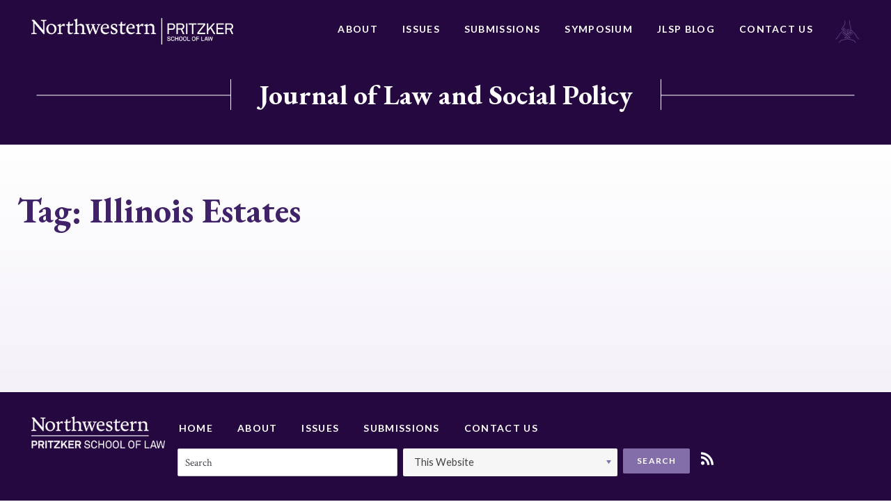

--- FILE ---
content_type: text/html; charset=UTF-8
request_url: https://jlsp.law.northwestern.edu/tag/illinois-estates/
body_size: 8987
content:






<!doctype html>
<html lang="en-US">
<head>
	<meta charset="UTF-8">
	<meta http-equiv="x-ua-compatible" content="ie=edge">
	<meta name="viewport" content="width=device-width, initial-scale=1">
	<link rel="profile" href="http://gmpg.org/xfn/11">

	<meta name='robots' content='index, follow, max-image-preview:large, max-snippet:-1, max-video-preview:-1' />
	<style>img:is([sizes="auto" i], [sizes^="auto," i]) { contain-intrinsic-size: 3000px 1500px }</style>
	
	<!-- This site is optimized with the Yoast SEO plugin v25.3.1 - https://yoast.com/wordpress/plugins/seo/ -->
	<title>Illinois Estates Archives - Journal of Law and Social Policy</title>
	<link rel="canonical" href="https://jlsp.law.northwestern.edu/tag/illinois-estates/" />
	<meta property="og:locale" content="en_US" />
	<meta property="og:type" content="article" />
	<meta property="og:title" content="Illinois Estates Archives - Journal of Law and Social Policy" />
	<meta property="og:url" content="https://jlsp.law.northwestern.edu/tag/illinois-estates/" />
	<meta property="og:site_name" content="Journal of Law and Social Policy" />
	<meta name="twitter:card" content="summary_large_image" />
	<script type="application/ld+json" class="yoast-schema-graph">{"@context":"https://schema.org","@graph":[{"@type":"CollectionPage","@id":"https://jlsp.law.northwestern.edu/tag/illinois-estates/","url":"https://jlsp.law.northwestern.edu/tag/illinois-estates/","name":"Illinois Estates Archives - Journal of Law and Social Policy","isPartOf":{"@id":"https://jlsp.law.northwestern.edu/#website"},"breadcrumb":{"@id":"https://jlsp.law.northwestern.edu/tag/illinois-estates/#breadcrumb"},"inLanguage":"en-US"},{"@type":"BreadcrumbList","@id":"https://jlsp.law.northwestern.edu/tag/illinois-estates/#breadcrumb","itemListElement":[{"@type":"ListItem","position":1,"name":"Home","item":"https://jlsp.law.northwestern.edu/"},{"@type":"ListItem","position":2,"name":"Illinois Estates"}]},{"@type":"WebSite","@id":"https://jlsp.law.northwestern.edu/#website","url":"https://jlsp.law.northwestern.edu/","name":"Journal of Law and Social Policy","description":"Journal of Law and Social Policy","publisher":{"@id":"https://jlsp.law.northwestern.edu/#organization"},"potentialAction":[{"@type":"SearchAction","target":{"@type":"EntryPoint","urlTemplate":"https://jlsp.law.northwestern.edu/?s={search_term_string}"},"query-input":{"@type":"PropertyValueSpecification","valueRequired":true,"valueName":"search_term_string"}}],"inLanguage":"en-US"},{"@type":"Organization","@id":"https://jlsp.law.northwestern.edu/#organization","name":"Journal of Law and Social Policy","url":"https://jlsp.law.northwestern.edu/","logo":{"@type":"ImageObject","inLanguage":"en-US","@id":"https://jlsp.law.northwestern.edu/#/schema/logo/image/","url":"https://jlsp.law.northwestern.edu/wp-content/uploads/sites/5/2018/08/NWP-logo.png","contentUrl":"https://jlsp.law.northwestern.edu/wp-content/uploads/sites/5/2018/08/NWP-logo.png","width":451,"height":60,"caption":"Journal of Law and Social Policy"},"image":{"@id":"https://jlsp.law.northwestern.edu/#/schema/logo/image/"}}]}</script>
	<!-- / Yoast SEO plugin. -->


<link rel="alternate" type="application/rss+xml" title="Journal of Law and Social Policy &raquo; Feed" href="https://jlsp.law.northwestern.edu/feed/" />
<link rel="alternate" type="application/rss+xml" title="Journal of Law and Social Policy &raquo; Comments Feed" href="https://jlsp.law.northwestern.edu/comments/feed/" />
<link rel="alternate" type="application/rss+xml" title="Journal of Law and Social Policy &raquo; Illinois Estates Tag Feed" href="https://jlsp.law.northwestern.edu/tag/illinois-estates/feed/" />
<script type="text/javascript">
/* <![CDATA[ */
window._wpemojiSettings = {"baseUrl":"https:\/\/s.w.org\/images\/core\/emoji\/16.0.1\/72x72\/","ext":".png","svgUrl":"https:\/\/s.w.org\/images\/core\/emoji\/16.0.1\/svg\/","svgExt":".svg","source":{"concatemoji":"https:\/\/jlsp.law.northwestern.edu\/wp-includes\/js\/wp-emoji-release.min.js?ver=6.8.3"}};
/*! This file is auto-generated */
!function(s,n){var o,i,e;function c(e){try{var t={supportTests:e,timestamp:(new Date).valueOf()};sessionStorage.setItem(o,JSON.stringify(t))}catch(e){}}function p(e,t,n){e.clearRect(0,0,e.canvas.width,e.canvas.height),e.fillText(t,0,0);var t=new Uint32Array(e.getImageData(0,0,e.canvas.width,e.canvas.height).data),a=(e.clearRect(0,0,e.canvas.width,e.canvas.height),e.fillText(n,0,0),new Uint32Array(e.getImageData(0,0,e.canvas.width,e.canvas.height).data));return t.every(function(e,t){return e===a[t]})}function u(e,t){e.clearRect(0,0,e.canvas.width,e.canvas.height),e.fillText(t,0,0);for(var n=e.getImageData(16,16,1,1),a=0;a<n.data.length;a++)if(0!==n.data[a])return!1;return!0}function f(e,t,n,a){switch(t){case"flag":return n(e,"\ud83c\udff3\ufe0f\u200d\u26a7\ufe0f","\ud83c\udff3\ufe0f\u200b\u26a7\ufe0f")?!1:!n(e,"\ud83c\udde8\ud83c\uddf6","\ud83c\udde8\u200b\ud83c\uddf6")&&!n(e,"\ud83c\udff4\udb40\udc67\udb40\udc62\udb40\udc65\udb40\udc6e\udb40\udc67\udb40\udc7f","\ud83c\udff4\u200b\udb40\udc67\u200b\udb40\udc62\u200b\udb40\udc65\u200b\udb40\udc6e\u200b\udb40\udc67\u200b\udb40\udc7f");case"emoji":return!a(e,"\ud83e\udedf")}return!1}function g(e,t,n,a){var r="undefined"!=typeof WorkerGlobalScope&&self instanceof WorkerGlobalScope?new OffscreenCanvas(300,150):s.createElement("canvas"),o=r.getContext("2d",{willReadFrequently:!0}),i=(o.textBaseline="top",o.font="600 32px Arial",{});return e.forEach(function(e){i[e]=t(o,e,n,a)}),i}function t(e){var t=s.createElement("script");t.src=e,t.defer=!0,s.head.appendChild(t)}"undefined"!=typeof Promise&&(o="wpEmojiSettingsSupports",i=["flag","emoji"],n.supports={everything:!0,everythingExceptFlag:!0},e=new Promise(function(e){s.addEventListener("DOMContentLoaded",e,{once:!0})}),new Promise(function(t){var n=function(){try{var e=JSON.parse(sessionStorage.getItem(o));if("object"==typeof e&&"number"==typeof e.timestamp&&(new Date).valueOf()<e.timestamp+604800&&"object"==typeof e.supportTests)return e.supportTests}catch(e){}return null}();if(!n){if("undefined"!=typeof Worker&&"undefined"!=typeof OffscreenCanvas&&"undefined"!=typeof URL&&URL.createObjectURL&&"undefined"!=typeof Blob)try{var e="postMessage("+g.toString()+"("+[JSON.stringify(i),f.toString(),p.toString(),u.toString()].join(",")+"));",a=new Blob([e],{type:"text/javascript"}),r=new Worker(URL.createObjectURL(a),{name:"wpTestEmojiSupports"});return void(r.onmessage=function(e){c(n=e.data),r.terminate(),t(n)})}catch(e){}c(n=g(i,f,p,u))}t(n)}).then(function(e){for(var t in e)n.supports[t]=e[t],n.supports.everything=n.supports.everything&&n.supports[t],"flag"!==t&&(n.supports.everythingExceptFlag=n.supports.everythingExceptFlag&&n.supports[t]);n.supports.everythingExceptFlag=n.supports.everythingExceptFlag&&!n.supports.flag,n.DOMReady=!1,n.readyCallback=function(){n.DOMReady=!0}}).then(function(){return e}).then(function(){var e;n.supports.everything||(n.readyCallback(),(e=n.source||{}).concatemoji?t(e.concatemoji):e.wpemoji&&e.twemoji&&(t(e.twemoji),t(e.wpemoji)))}))}((window,document),window._wpemojiSettings);
/* ]]> */
</script>
<style id='wp-emoji-styles-inline-css' type='text/css'>

	img.wp-smiley, img.emoji {
		display: inline !important;
		border: none !important;
		box-shadow: none !important;
		height: 1em !important;
		width: 1em !important;
		margin: 0 0.07em !important;
		vertical-align: -0.1em !important;
		background: none !important;
		padding: 0 !important;
	}
</style>
<link rel='stylesheet' id='wp-block-library-css' href='https://jlsp.law.northwestern.edu/wp-includes/css/dist/block-library/style.min.css?ver=6.8.3' type='text/css' media='all' />
<style id='classic-theme-styles-inline-css' type='text/css'>
/*! This file is auto-generated */
.wp-block-button__link{color:#fff;background-color:#32373c;border-radius:9999px;box-shadow:none;text-decoration:none;padding:calc(.667em + 2px) calc(1.333em + 2px);font-size:1.125em}.wp-block-file__button{background:#32373c;color:#fff;text-decoration:none}
</style>
<style id='global-styles-inline-css' type='text/css'>
:root{--wp--preset--aspect-ratio--square: 1;--wp--preset--aspect-ratio--4-3: 4/3;--wp--preset--aspect-ratio--3-4: 3/4;--wp--preset--aspect-ratio--3-2: 3/2;--wp--preset--aspect-ratio--2-3: 2/3;--wp--preset--aspect-ratio--16-9: 16/9;--wp--preset--aspect-ratio--9-16: 9/16;--wp--preset--color--black: #000000;--wp--preset--color--cyan-bluish-gray: #abb8c3;--wp--preset--color--white: #ffffff;--wp--preset--color--pale-pink: #f78da7;--wp--preset--color--vivid-red: #cf2e2e;--wp--preset--color--luminous-vivid-orange: #ff6900;--wp--preset--color--luminous-vivid-amber: #fcb900;--wp--preset--color--light-green-cyan: #7bdcb5;--wp--preset--color--vivid-green-cyan: #00d084;--wp--preset--color--pale-cyan-blue: #8ed1fc;--wp--preset--color--vivid-cyan-blue: #0693e3;--wp--preset--color--vivid-purple: #9b51e0;--wp--preset--gradient--vivid-cyan-blue-to-vivid-purple: linear-gradient(135deg,rgba(6,147,227,1) 0%,rgb(155,81,224) 100%);--wp--preset--gradient--light-green-cyan-to-vivid-green-cyan: linear-gradient(135deg,rgb(122,220,180) 0%,rgb(0,208,130) 100%);--wp--preset--gradient--luminous-vivid-amber-to-luminous-vivid-orange: linear-gradient(135deg,rgba(252,185,0,1) 0%,rgba(255,105,0,1) 100%);--wp--preset--gradient--luminous-vivid-orange-to-vivid-red: linear-gradient(135deg,rgba(255,105,0,1) 0%,rgb(207,46,46) 100%);--wp--preset--gradient--very-light-gray-to-cyan-bluish-gray: linear-gradient(135deg,rgb(238,238,238) 0%,rgb(169,184,195) 100%);--wp--preset--gradient--cool-to-warm-spectrum: linear-gradient(135deg,rgb(74,234,220) 0%,rgb(151,120,209) 20%,rgb(207,42,186) 40%,rgb(238,44,130) 60%,rgb(251,105,98) 80%,rgb(254,248,76) 100%);--wp--preset--gradient--blush-light-purple: linear-gradient(135deg,rgb(255,206,236) 0%,rgb(152,150,240) 100%);--wp--preset--gradient--blush-bordeaux: linear-gradient(135deg,rgb(254,205,165) 0%,rgb(254,45,45) 50%,rgb(107,0,62) 100%);--wp--preset--gradient--luminous-dusk: linear-gradient(135deg,rgb(255,203,112) 0%,rgb(199,81,192) 50%,rgb(65,88,208) 100%);--wp--preset--gradient--pale-ocean: linear-gradient(135deg,rgb(255,245,203) 0%,rgb(182,227,212) 50%,rgb(51,167,181) 100%);--wp--preset--gradient--electric-grass: linear-gradient(135deg,rgb(202,248,128) 0%,rgb(113,206,126) 100%);--wp--preset--gradient--midnight: linear-gradient(135deg,rgb(2,3,129) 0%,rgb(40,116,252) 100%);--wp--preset--font-size--small: 13px;--wp--preset--font-size--medium: 20px;--wp--preset--font-size--large: 36px;--wp--preset--font-size--x-large: 42px;--wp--preset--spacing--20: 0.44rem;--wp--preset--spacing--30: 0.67rem;--wp--preset--spacing--40: 1rem;--wp--preset--spacing--50: 1.5rem;--wp--preset--spacing--60: 2.25rem;--wp--preset--spacing--70: 3.38rem;--wp--preset--spacing--80: 5.06rem;--wp--preset--shadow--natural: 6px 6px 9px rgba(0, 0, 0, 0.2);--wp--preset--shadow--deep: 12px 12px 50px rgba(0, 0, 0, 0.4);--wp--preset--shadow--sharp: 6px 6px 0px rgba(0, 0, 0, 0.2);--wp--preset--shadow--outlined: 6px 6px 0px -3px rgba(255, 255, 255, 1), 6px 6px rgba(0, 0, 0, 1);--wp--preset--shadow--crisp: 6px 6px 0px rgba(0, 0, 0, 1);}:where(.is-layout-flex){gap: 0.5em;}:where(.is-layout-grid){gap: 0.5em;}body .is-layout-flex{display: flex;}.is-layout-flex{flex-wrap: wrap;align-items: center;}.is-layout-flex > :is(*, div){margin: 0;}body .is-layout-grid{display: grid;}.is-layout-grid > :is(*, div){margin: 0;}:where(.wp-block-columns.is-layout-flex){gap: 2em;}:where(.wp-block-columns.is-layout-grid){gap: 2em;}:where(.wp-block-post-template.is-layout-flex){gap: 1.25em;}:where(.wp-block-post-template.is-layout-grid){gap: 1.25em;}.has-black-color{color: var(--wp--preset--color--black) !important;}.has-cyan-bluish-gray-color{color: var(--wp--preset--color--cyan-bluish-gray) !important;}.has-white-color{color: var(--wp--preset--color--white) !important;}.has-pale-pink-color{color: var(--wp--preset--color--pale-pink) !important;}.has-vivid-red-color{color: var(--wp--preset--color--vivid-red) !important;}.has-luminous-vivid-orange-color{color: var(--wp--preset--color--luminous-vivid-orange) !important;}.has-luminous-vivid-amber-color{color: var(--wp--preset--color--luminous-vivid-amber) !important;}.has-light-green-cyan-color{color: var(--wp--preset--color--light-green-cyan) !important;}.has-vivid-green-cyan-color{color: var(--wp--preset--color--vivid-green-cyan) !important;}.has-pale-cyan-blue-color{color: var(--wp--preset--color--pale-cyan-blue) !important;}.has-vivid-cyan-blue-color{color: var(--wp--preset--color--vivid-cyan-blue) !important;}.has-vivid-purple-color{color: var(--wp--preset--color--vivid-purple) !important;}.has-black-background-color{background-color: var(--wp--preset--color--black) !important;}.has-cyan-bluish-gray-background-color{background-color: var(--wp--preset--color--cyan-bluish-gray) !important;}.has-white-background-color{background-color: var(--wp--preset--color--white) !important;}.has-pale-pink-background-color{background-color: var(--wp--preset--color--pale-pink) !important;}.has-vivid-red-background-color{background-color: var(--wp--preset--color--vivid-red) !important;}.has-luminous-vivid-orange-background-color{background-color: var(--wp--preset--color--luminous-vivid-orange) !important;}.has-luminous-vivid-amber-background-color{background-color: var(--wp--preset--color--luminous-vivid-amber) !important;}.has-light-green-cyan-background-color{background-color: var(--wp--preset--color--light-green-cyan) !important;}.has-vivid-green-cyan-background-color{background-color: var(--wp--preset--color--vivid-green-cyan) !important;}.has-pale-cyan-blue-background-color{background-color: var(--wp--preset--color--pale-cyan-blue) !important;}.has-vivid-cyan-blue-background-color{background-color: var(--wp--preset--color--vivid-cyan-blue) !important;}.has-vivid-purple-background-color{background-color: var(--wp--preset--color--vivid-purple) !important;}.has-black-border-color{border-color: var(--wp--preset--color--black) !important;}.has-cyan-bluish-gray-border-color{border-color: var(--wp--preset--color--cyan-bluish-gray) !important;}.has-white-border-color{border-color: var(--wp--preset--color--white) !important;}.has-pale-pink-border-color{border-color: var(--wp--preset--color--pale-pink) !important;}.has-vivid-red-border-color{border-color: var(--wp--preset--color--vivid-red) !important;}.has-luminous-vivid-orange-border-color{border-color: var(--wp--preset--color--luminous-vivid-orange) !important;}.has-luminous-vivid-amber-border-color{border-color: var(--wp--preset--color--luminous-vivid-amber) !important;}.has-light-green-cyan-border-color{border-color: var(--wp--preset--color--light-green-cyan) !important;}.has-vivid-green-cyan-border-color{border-color: var(--wp--preset--color--vivid-green-cyan) !important;}.has-pale-cyan-blue-border-color{border-color: var(--wp--preset--color--pale-cyan-blue) !important;}.has-vivid-cyan-blue-border-color{border-color: var(--wp--preset--color--vivid-cyan-blue) !important;}.has-vivid-purple-border-color{border-color: var(--wp--preset--color--vivid-purple) !important;}.has-vivid-cyan-blue-to-vivid-purple-gradient-background{background: var(--wp--preset--gradient--vivid-cyan-blue-to-vivid-purple) !important;}.has-light-green-cyan-to-vivid-green-cyan-gradient-background{background: var(--wp--preset--gradient--light-green-cyan-to-vivid-green-cyan) !important;}.has-luminous-vivid-amber-to-luminous-vivid-orange-gradient-background{background: var(--wp--preset--gradient--luminous-vivid-amber-to-luminous-vivid-orange) !important;}.has-luminous-vivid-orange-to-vivid-red-gradient-background{background: var(--wp--preset--gradient--luminous-vivid-orange-to-vivid-red) !important;}.has-very-light-gray-to-cyan-bluish-gray-gradient-background{background: var(--wp--preset--gradient--very-light-gray-to-cyan-bluish-gray) !important;}.has-cool-to-warm-spectrum-gradient-background{background: var(--wp--preset--gradient--cool-to-warm-spectrum) !important;}.has-blush-light-purple-gradient-background{background: var(--wp--preset--gradient--blush-light-purple) !important;}.has-blush-bordeaux-gradient-background{background: var(--wp--preset--gradient--blush-bordeaux) !important;}.has-luminous-dusk-gradient-background{background: var(--wp--preset--gradient--luminous-dusk) !important;}.has-pale-ocean-gradient-background{background: var(--wp--preset--gradient--pale-ocean) !important;}.has-electric-grass-gradient-background{background: var(--wp--preset--gradient--electric-grass) !important;}.has-midnight-gradient-background{background: var(--wp--preset--gradient--midnight) !important;}.has-small-font-size{font-size: var(--wp--preset--font-size--small) !important;}.has-medium-font-size{font-size: var(--wp--preset--font-size--medium) !important;}.has-large-font-size{font-size: var(--wp--preset--font-size--large) !important;}.has-x-large-font-size{font-size: var(--wp--preset--font-size--x-large) !important;}
:where(.wp-block-post-template.is-layout-flex){gap: 1.25em;}:where(.wp-block-post-template.is-layout-grid){gap: 1.25em;}
:where(.wp-block-columns.is-layout-flex){gap: 2em;}:where(.wp-block-columns.is-layout-grid){gap: 2em;}
:root :where(.wp-block-pullquote){font-size: 1.5em;line-height: 1.6;}
</style>
<link rel='stylesheet' id='contact-form-7-css' href='https://jlsp.law.northwestern.edu/wp-content/plugins/contact-form-7/includes/css/styles.css?ver=6.0.6' type='text/css' media='all' />
<link rel='stylesheet' id='nw-style-css' href='https://jlsp.law.northwestern.edu/wp-content/themes/northwestern/style.css?ver=6.8.3' type='text/css' media='all' />
<link rel="https://api.w.org/" href="https://jlsp.law.northwestern.edu/wp-json/" /><link rel="alternate" title="JSON" type="application/json" href="https://jlsp.law.northwestern.edu/wp-json/wp/v2/tags/292" /><link rel="EditURI" type="application/rsd+xml" title="RSD" href="https://jlsp.law.northwestern.edu/xmlrpc.php?rsd" />
<style type="text/css">.recentcomments a{display:inline !important;padding:0 !important;margin:0 !important;}</style><link rel="me" href="https://twitter.com/nujlsp"><meta name="twitter:widgets:link-color" content="#000000"><meta name="twitter:widgets:border-color" content="#000000"><meta name="twitter:partner" content="tfwp"><link rel="icon" href="https://jlsp.law.northwestern.edu/wp-content/uploads/sites/5/2019/01/cropped-jlsp-favicon-32x32.png" sizes="32x32" />
<link rel="icon" href="https://jlsp.law.northwestern.edu/wp-content/uploads/sites/5/2019/01/cropped-jlsp-favicon-192x192.png" sizes="192x192" />
<link rel="apple-touch-icon" href="https://jlsp.law.northwestern.edu/wp-content/uploads/sites/5/2019/01/cropped-jlsp-favicon-180x180.png" />
<meta name="msapplication-TileImage" content="https://jlsp.law.northwestern.edu/wp-content/uploads/sites/5/2019/01/cropped-jlsp-favicon-270x270.png" />

<meta name="twitter:card" content="summary"><meta name="twitter:title" content="Tag: Illinois Estates"><meta name="twitter:site" content="@nujlsp">

	<link href="https://fonts.googleapis.com/css?family=Crimson+Text:400,400i,700,700i|EB+Garamond:500,700|Lato:400,700|Playfair+Display:700" rel="stylesheet">
</head>

<body class="archive tag tag-illinois-estates tag-292 wp-custom-logo wp-theme-northwestern hfeed">
	<div class="Site">
		<header class="North">
			<div class="Boundary">
				<div class="North-wrap">
								<a class="North-logo" href="http://www.law.northwestern.edu/" title="Northwestern Pritzker School of Law">
					<img src="https://jlsp.law.northwestern.edu/wp-content/uploads/sites/5/2018/08/NWP-logo.png" alt="Northwestern Pritzker School of Law">				</a>
				<nav class="North-navigation"><ul id="menu-primary-navigation" class="menu"><li id="menu-item-238" class="menu-item menu-item-type-post_type menu-item-object-page menu-item-238"><a href="https://jlsp.law.northwestern.edu/about/">About</a></li>
<li id="menu-item-256" class="menu-item menu-item-type-post_type menu-item-object-page menu-item-256"><a href="https://jlsp.law.northwestern.edu/issues/">Issues</a></li>
<li id="menu-item-258" class="menu-item menu-item-type-post_type menu-item-object-page menu-item-258"><a href="https://jlsp.law.northwestern.edu/submissions/">Submissions</a></li>
<li id="menu-item-349" class="menu-item menu-item-type-post_type menu-item-object-page menu-item-349"><a href="https://jlsp.law.northwestern.edu/symposium/">Symposium</a></li>
<li id="menu-item-1174" class="menu-item menu-item-type-post_type menu-item-object-page current_page_parent menu-item-1174"><a href="https://jlsp.law.northwestern.edu/blog/">JLSP Blog</a></li>
<li id="menu-item-259" class="menu-item menu-item-type-post_type menu-item-object-page menu-item-259"><a href="https://jlsp.law.northwestern.edu/contact-us/">Contact Us</a></li>
</ul></nav>					<div class="icon">
						<svg xmlns="http://www.w3.org/2000/svg" width="39" height="37" viewBox="0 0 39 37">
  <path fill="#FFF" fill-opacity=".5" d="M33.0861029,24.2312327 C32.547631,23.2141192 32.1288196,22.3166661 31.4706874,21.7183641 C30.5732343,20.820911 28.718498,18.8465143 28.419347,18.5473633 C28.419347,18.5473633 28.419347,18.5473633 28.419347,18.5473633 C28.419347,18.5473633 28.419347,18.5473633 28.419347,18.5473633 L26.3252898,16.3934759 C25.9064784,15.9746645 25.2483461,15.8550041 24.7098743,15.9746645 C24.7098743,15.4960229 24.6500441,12.8634939 24.6500441,11.6070596 C24.6500441,10.7694367 24.3508931,9.81215348 23.9919119,8.7352098 C23.3337796,6.70098286 22.555987,4.12828409 23.2141192,0.658132245 L22.3166661,0.478641633 C21.6585339,4.18811429 22.4961568,6.94030368 23.154289,8.97453062 C23.45344,9.99164409 23.752591,10.8890972 23.752591,11.6070596 C23.752591,12.9831543 23.8124212,15.9148343 23.8124212,16.0344947 L23.8124212,19.0260049 C23.8124212,19.5046465 23.45344,19.8636278 22.9747984,19.8636278 C22.4961568,19.8636278 22.1371755,19.5046465 22.1371755,19.0260049 L22.1371755,15.1370416 L22.1371755,14.359249 L21.2397225,14.359249 L21.2397225,15.1370416 L21.2397225,19.0260049 L21.2397225,20.6414204 C21.2397225,21.1200621 20.8807412,21.4790433 20.4020996,21.4790433 C19.923458,21.4790433 19.5644768,21.1200621 19.5644768,20.6414204 L19.5644768,17.889231 L19.5644768,14.359249 L18.6670237,14.359249 L18.6670237,17.889231 L18.6670237,20.6414204 L18.6670237,21.6585339 C18.6670237,22.1371755 18.3080425,22.4961568 17.8294008,22.4961568 C17.3507592,22.4961568 16.991778,22.1371755 16.991778,21.6585339 L16.991778,20.3422694 L16.991778,17.889231 L16.991778,14.359249 L16.0943249,14.359249 L16.0943249,17.889231 L16.0943249,20.3422694 C16.0943249,20.820911 15.7353437,21.1798923 15.2567021,21.1798923 C14.7780604,21.1798923 14.4190792,20.820911 14.4190792,20.3422694 L14.4190792,12.2651918 C14.4190792,12.0857012 14.2994188,11.9062106 14.1199282,11.8463804 C13.9404376,11.7865502 13.7011167,11.9062106 13.6412865,12.025871 L12.025871,14.957551 C11.72672,15.2567021 11.427569,15.3165323 11.0087576,15.0772114 C10.5899461,14.7182302 10.5301159,14.2994188 10.8292669,13.8207772 C10.8292669,13.8207772 14.5985698,7.83775674 15.4960229,6.40183184 C15.5558531,6.34200164 15.5558531,6.28217143 15.5558531,6.22234123 C15.5558531,6.10268082 15.9148343,2.99151021 15.2567021,0.478641633 L14.4190792,0.658132245 C14.957551,2.81201959 14.7182302,5.44454858 14.6584,5.98302041 C13.6412865,7.53860572 10.0514743,13.3421355 10.0514743,13.3421355 C9.51300246,14.2395886 9.63266287,15.1370416 10.4104555,15.7353437 C10.7694367,16.0344947 11.2480784,16.0943249 11.72672,16.0344947 C12.2053616,15.9148343 12.5643429,15.6755135 12.7438335,15.3763625 L13.5814563,13.8806074 L13.5814563,15.9746645 C12.9831543,15.7951739 12.3250221,15.9746645 11.9062106,16.3934759 L9.81215348,18.5473633 C9.81215348,18.5473633 9.81215348,18.5473633 9.81215348,18.5473633 C9.81215348,18.5473633 9.81215348,18.5473633 9.81215348,18.5473633 C9.51300246,18.8465143 7.65826613,20.820911 6.76081307,21.7183641 C6.16251103,22.3166661 5.68386939,23.2141192 5.14539756,24.2312327 C4.18811429,26.1457992 2.93168,28.4791772 0,30.4535739 L0.478641633,31.1715364 C3.58981225,29.0774792 4.96590694,26.5047804 5.92319021,24.5902139 C6.40183184,23.6329306 6.82064327,22.7953078 7.35911511,22.3166661 C8.31639837,21.3593829 10.3506253,19.2054955 10.4702857,19.1456653 L12.5643429,17.0516082 C12.8634939,16.7524572 13.2823053,16.7524572 13.6412865,16.991778 L13.6412865,18.3678727 L10.4104555,21.5388735 L11.0087576,22.1371755 L13.5814563,19.5644768 L13.5814563,20.3422694 C13.5814563,20.7610808 13.760947,21.1798923 14.060098,21.4790433 L12.2651918,23.3337796 L12.8634939,23.9320817 L14.8977208,21.8978547 C15.0772114,21.9576849 15.1968718,21.9576849 15.3763625,21.9576849 C15.6755135,21.9576849 15.9746645,21.8978547 16.2139853,21.7183641 C16.2139853,22.0175151 16.3336457,22.3166661 16.5131363,22.555987 L14.060098,25.1286857 L14.6584,25.7269878 L17.1712686,23.2141192 C17.290929,23.2739494 17.4704196,23.3337796 17.59008,23.3337796 L18.4875331,24.2312327 L14.2994188,28.419347 C14.1797584,28.5390074 14.1199282,28.7783282 14.2395886,28.9578188 C14.2994188,29.0774792 14.4789094,29.1971396 14.5985698,29.1971396 C14.6584,29.1971396 14.6584,29.1971396 14.7182302,29.1971396 L17.9490612,28.2996866 C18.0687216,28.2398564 18.3678727,28.3595168 18.5473633,28.5390074 C18.4277029,28.8979886 18.4277029,29.2569698 18.5473633,29.615951 C18.4277029,29.7356115 18.1883821,29.8552719 17.9490612,29.9151021 C17.9490612,29.9151021 11.0087576,31.4706874 9.39334205,31.8894988 C9.33351184,31.8894988 9.27368164,31.949329 9.21385144,31.949329 C9.09419103,32.0091592 6.70098286,33.9835559 5.32488817,36.1972735 L6.10268082,36.6759151 C7.2394547,34.8211788 9.27368164,33.0861029 9.69249307,32.7271217 C11.4873992,32.3083102 18.1285519,30.8125551 18.1285519,30.8125551 C18.5473633,30.7527249 18.8465143,30.5732343 19.0260049,30.3937437 C19.2653257,30.5732343 19.5644768,30.7527249 19.923458,30.8125551 C19.923458,30.8125551 26.5646106,32.3083102 28.419347,32.7271217 C28.8381584,33.0861029 30.8723853,34.8211788 32.0091592,36.6759151 L32.7869519,36.1972735 C31.4108572,33.9835559 29.017649,32.0091592 28.8979886,31.949329 C28.8381584,31.8894988 28.7783282,31.8894988 28.718498,31.8894988 C27.1629127,31.4706874 20.222609,29.9151021 20.222609,29.9151021 C19.624307,29.7954417 19.3849861,29.4364604 19.4448163,28.8979886 C19.5644768,28.419347 19.8636278,28.2996866 20.2824392,28.2996866 L23.5132702,29.1971396 C23.6927608,29.2569698 23.9320817,29.1373094 23.9919119,29.017649 C24.1115723,28.8381584 24.0517421,28.5988376 23.9320817,28.4791772 L18.6670237,23.2141192 C19.0858351,22.9747984 19.3849861,22.6158172 19.5046465,22.1371755 C19.6841372,22.2568359 19.923458,22.3166661 20.1627788,22.3764963 L23.5731004,25.786818 L24.1714025,25.1885159 L21.1798923,22.1970057 C21.7183641,21.8978547 22.0773453,21.3593829 22.0773453,20.7610808 L25.3680066,24.0517421 L25.9663086,23.45344 L23.3337796,20.820911 C23.9320817,20.7012506 24.3508931,20.222609 24.5303837,19.6841372 L27.1629127,22.3166661 L27.7612147,21.7183641 L24.5902139,18.5473633 L24.5902139,17.0516082 C24.8893649,16.8721176 25.3081763,16.9319478 25.5474972,17.1712686 L27.6415543,19.2653257 C27.7612147,19.3849861 29.7954417,21.5388735 30.7527249,22.4363265 C31.2911968,22.9747984 31.7100082,23.752591 32.1886498,24.7098743 C33.1459331,26.6244408 34.5220278,29.1971396 37.6331984,31.2911968 L38.11184,30.5732343 C35.3596506,28.4791772 34.1032164,26.1457992 33.0861029,24.2312327 Z M19.1456653,24.8893649 L22.1371755,27.8808751 L20.52176,27.4620637 C20.0431184,27.3424033 19.624307,27.4620637 19.1456653,27.8210449 C18.7268539,27.4620637 18.1883821,27.3424033 17.7695706,27.4620637 L16.1541551,27.8808751 L19.1456653,24.8893649 Z" transform="translate(.277)"/>
</svg>
					</div>
				</div>
			</div>
		</header><!-- /.North -->

		<div class="HeroHeader">
			<div class="container">
				<span class="header"><a class="North-logo" href="https://jlsp.law.northwestern.edu/" title="Journal of Law and Social Policy">Journal of Law and Social Policy</a></span>
			</div>
		</div>

		
		
		<div class="Content ">
	<div class="Boundary">
		<div class="PageContent">
			<h1>Tag: <span>Illinois Estates</span></h1>					</div>
	</div>
</div><!-- /.Content -->
		<footer class="South">
			<div class="Boundary">
				<div class="South-wrap">
					<a class="South-logo" href="http://www.law.northwestern.edu/" title="Northwestern Pritzker School of Law">
						<img src='https://jlsp.law.northwestern.edu/wp-content/themes/northwestern/public/images/NW_stacked_logo.png' alt="Northwestern Pritzker School of Law">
					</a>
					<nav class="South-navigation"><ul id="menu-footer-navigation" class="menu"><li id="menu-item-261" class="menu-item menu-item-type-post_type menu-item-object-page menu-item-home menu-item-261"><a href="https://jlsp.law.northwestern.edu/">Home</a></li>
<li id="menu-item-260" class="menu-item menu-item-type-post_type menu-item-object-page menu-item-260"><a href="https://jlsp.law.northwestern.edu/about/">About</a></li>
<li id="menu-item-263" class="menu-item menu-item-type-post_type menu-item-object-page menu-item-263"><a href="https://jlsp.law.northwestern.edu/issues/">Issues</a></li>
<li id="menu-item-266" class="menu-item menu-item-type-post_type menu-item-object-page menu-item-266"><a href="https://jlsp.law.northwestern.edu/submissions/">Submissions</a></li>
<li id="menu-item-265" class="menu-item menu-item-type-post_type menu-item-object-page menu-item-265"><a href="https://jlsp.law.northwestern.edu/contact-us/">Contact Us</a></li>
</ul></nav>										<form method="get" action="https://scholarlycommons.law.northwestern.edu/do/search/" class="search-container" target="_blank">
    <!-- <label for="search" accesskey="4">
      Search For:
    </label> -->
    <div class="flex-container">
      <div>
        <label class="screen-reader-text" for="search">Search Term:</label>
        <input type="text" name="query" class="Input" id="search" placeholder="Search">
      </div>
      <div>
                <label class="screen-reader-text" for="context">Where to search:</label>
        <select name="context" id="context">
                      <option value="this">This Website</option>
                                <option value="2364196">Journal of Law and Social Policy Articles</option>
                    <option value="1636526">All Northwestern Law Journals</option>
        </select>
      </div>
      <input type="hidden" name="q">
      <input type="submit" value="Search" class="Button _primarylt">
  </div>
</form>					<div class="South-social">
																		<a href="https://jlsp.law.northwestern.edu/feed/" class="South-social-link" target="_blank">
							<i class="fas fa-rss"></i>
						</a>
					</div>
				</div>
			</div>
		</footer><!-- /.South -->
	</div><!-- /.Site -->
	<script defer src="https://jlsp.law.northwestern.edu/wp-content/themes/northwestern/public/js/vendor.min.js"></script>
	<script defer src="https://jlsp.law.northwestern.edu/wp-content/themes/northwestern/public/js/main.js"></script>
	<script type="speculationrules">
{"prefetch":[{"source":"document","where":{"and":[{"href_matches":"\/*"},{"not":{"href_matches":["\/wp-*.php","\/wp-admin\/*","\/wp-content\/uploads\/sites\/5\/*","\/wp-content\/*","\/wp-content\/plugins\/*","\/wp-content\/themes\/northwestern\/*","\/*\\?(.+)"]}},{"not":{"selector_matches":"a[rel~=\"nofollow\"]"}},{"not":{"selector_matches":".no-prefetch, .no-prefetch a"}}]},"eagerness":"conservative"}]}
</script>
<script type="text/javascript" src="https://jlsp.law.northwestern.edu/wp-includes/js/dist/hooks.min.js?ver=4d63a3d491d11ffd8ac6" id="wp-hooks-js"></script>
<script type="text/javascript" src="https://jlsp.law.northwestern.edu/wp-includes/js/dist/i18n.min.js?ver=5e580eb46a90c2b997e6" id="wp-i18n-js"></script>
<script type="text/javascript" id="wp-i18n-js-after">
/* <![CDATA[ */
wp.i18n.setLocaleData( { 'text direction\u0004ltr': [ 'ltr' ] } );
/* ]]> */
</script>
<script type="text/javascript" src="https://jlsp.law.northwestern.edu/wp-content/plugins/contact-form-7/includes/swv/js/index.js?ver=6.0.6" id="swv-js"></script>
<script type="text/javascript" id="contact-form-7-js-before">
/* <![CDATA[ */
var wpcf7 = {
    "api": {
        "root": "https:\/\/jlsp.law.northwestern.edu\/wp-json\/",
        "namespace": "contact-form-7\/v1"
    },
    "cached": 1
};
/* ]]> */
</script>
<script type="text/javascript" src="https://jlsp.law.northwestern.edu/wp-content/plugins/contact-form-7/includes/js/index.js?ver=6.0.6" id="contact-form-7-js"></script>
<script type="text/javascript" src="https://jlsp.law.northwestern.edu/wp-content/themes/northwestern/js/navigation.js?ver=20151215" id="nw-navigation-js"></script>
<script type="text/javascript" src="https://jlsp.law.northwestern.edu/wp-content/themes/northwestern/js/skip-link-focus-fix.js?ver=20151215" id="nw-skip-link-focus-fix-js"></script>
<script>(function(){function c(){var b=a.contentDocument||a.contentWindow.document;if(b){var d=b.createElement('script');d.innerHTML="window.__CF$cv$params={r:'9c352c280aa4f162',t:'MTc2OTMxNjg2NS4wMDAwMDA='};var a=document.createElement('script');a.nonce='';a.src='/cdn-cgi/challenge-platform/scripts/jsd/main.js';document.getElementsByTagName('head')[0].appendChild(a);";b.getElementsByTagName('head')[0].appendChild(d)}}if(document.body){var a=document.createElement('iframe');a.height=1;a.width=1;a.style.position='absolute';a.style.top=0;a.style.left=0;a.style.border='none';a.style.visibility='hidden';document.body.appendChild(a);if('loading'!==document.readyState)c();else if(window.addEventListener)document.addEventListener('DOMContentLoaded',c);else{var e=document.onreadystatechange||function(){};document.onreadystatechange=function(b){e(b);'loading'!==document.readyState&&(document.onreadystatechange=e,c())}}}})();</script></body>
</html>
